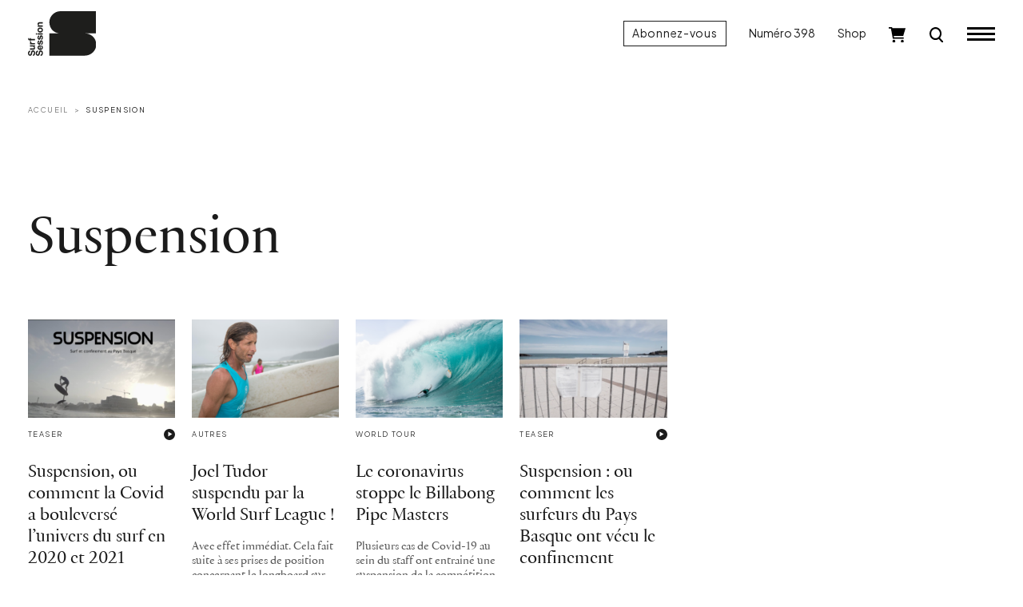

--- FILE ---
content_type: text/html; charset=utf-8
request_url: https://www.surfsession.com/wp-content/themes/surfsession/ads.php?id=1801
body_size: 228
content:
{"arche":0,"campaignId":"","bannerId":"","clickUrl":"","bannerContent":"","bannerContentHTML":"<div id='beacon_d08dadcbf6' style='position: absolute; left: 0px; top: 0px; visibility: hidden;'><img src='https:\/\/regie.surfsession.com\/www\/delivery\/lg.php?bannerid=0&amp;campaignid=0&amp;zoneid=1801&amp;cb=d08dadcbf6' width='0' height='0' alt='' style='width: 0px; height: 0px;' \/><\/div>","logUrl":"","aReplace":{"1":""},"HTML":""}